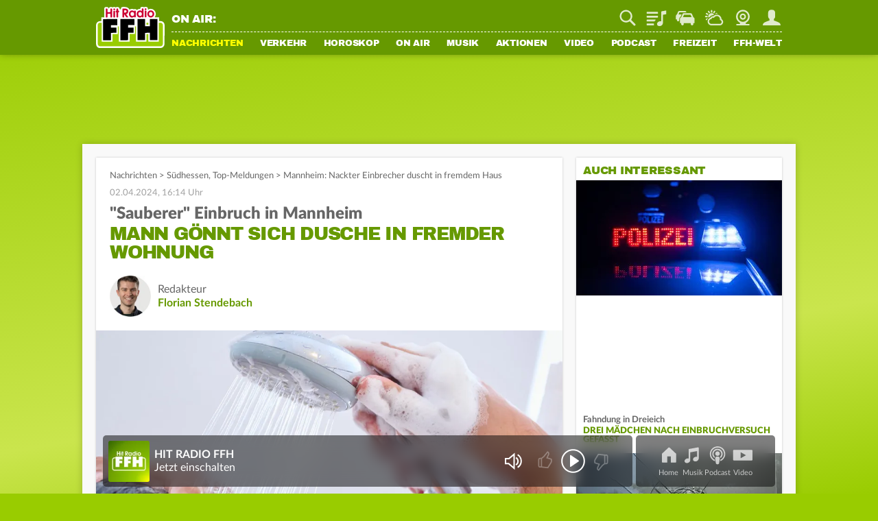

--- FILE ---
content_type: application/javascript; charset=utf-8
request_url: https://static.ffh.de/fileadmin/templates/common/js/modules/formhelper.js?67786
body_size: 930
content:
"use strict";export class FormHelper{static addPowermailValidators(){if(typeof window.ParsleyValidator!=="undefined"){window.ParsleyValidator.addValidator("custom100",function(value,requirement){var regex=/^(31|30|0[1-9]|[12][0-9]|[1-9])\.(0[1-9]|1[012]|[1-9])\.((18|19|20)\d{2}|\d{2})$/;if(regex.test(value.trim())){return true}return false},32)}}static initFormSecurityCheck(){this.securityTests={};this.securitySeconds=0;this.securityTests["displayWidth"]=screen.width;this.securityTests["displayHeight"]=screen.height;this.securityTests["webdriver"]=navigator.webdriver?1:0;document.addEventListener("scroll",(event=>{this.securityTests["scroll"]=this.securityTests["scroll"]!==undefined?this.securityTests["scroll"]+1:1}).bind(this));document.addEventListener("mousemove",(event=>{this.securityTests["mousemove"]=this.securityTests["mousemove"]!==undefined?this.securityTests["mousemove"]+1:1}).bind(this));document.addEventListener("click",(event=>{this.securityTests["mouseClickX"]=event.screenX;this.securityTests["mouseClickY"]=event.screenY}).bind(this));document.addEventListener("keypress",(event=>{if(event.key==="@")this.securityTests["pressedAT"]=1;if(event.key===" ")this.securityTests["pressedWhiteSpace"]=1;this.securityTests["keypress"]=this.securityTests["keypress"]!==undefined?this.securityTests["keypress"]+1:1}).bind(this));this.securitySecondsIntervall=window.setInterval((()=>{this.securitySeconds++;this.securityTests["seconds"]=this.securitySeconds;if(this.securitySeconds>=90){window.clearInterval(this.securitySecondsIntervall)}}).bind(this),1e3);this.securityFieldList=Array.from(document.querySelectorAll("form input.security-check-input"));this.securityFormIntval=window.setInterval((()=>{let securityTests=this.securityTests;this.securityFieldList.forEach(function(securityField,index,arr){let form=securityField.closest("form");securityTests["formRenderedHeight"]=form.offsetHeight;securityTests["formRenderedWidth"]=form.offsetWidth;securityField.value=JSON.stringify(securityTests)})}).bind(this),5e3)}static refreshFormSecurityCheck(){this.securityFieldList=Array.from(document.querySelectorAll("form input.security-check-input"))}static checkBirthdate(dateString){return dateString.match(/^(31|30|0[1-9]|[12][0-9]|[1-9])\.(0[1-9]|1[012]|[1-9])\.(18|19|20)\d{2}$/)}static checkTime(timeString){return timeString.match(/^([01]\d|2[0-3]):([0-5]\d)$/)}static checkMail(mailString){if(/^(([^<>()\[\]\\.,;:\s@"]+(\.[^<>()\[\]\\.,;:\s@"]+)*)|(".+"))@((\[[0-9]{1,3}\.[0-9]{1,3}\.[0-9]{1,3}\.[0-9]{1,3}])|(([a-zA-Z\-0-9]+\.)+[a-zA-Z]{2,}))$/.test(mailString)){return true}else{return false}}static checkPostcode(postcodeString){return postcodeString.match(/^[0-9]{5}$/)}static calculateAge(birthdateString){const parts=birthdateString.split(".");const birthdate=new Date(parseInt(parts[2],10),parseInt(parts[1],10)-1,parseInt(parts[0],10));const ageDifMs=Date.now()-birthdate.getTime();const ageDate=new Date(ageDifMs);const ageDiffYears=ageDate.getUTCFullYear()-1970;if(ageDiffYears>0){return ageDiffYears}else{return 0}}}

--- FILE ---
content_type: application/javascript; charset=utf-8
request_url: https://static.ffh.de/fileadmin/templates/common/js/modules/podcasts.js?67786
body_size: 2244
content:
"use strict";import{Lightbox}from"./lightbox.js?67786";import{Login}from"./login.js?67786";import{Tracking}from"./tracking.js?67786";import{Animate}from"./animate.js?67786";import{PageRenderer}from"./pagerenderer.js?67786";import{AudioPlayer}from"./audioplayer.js?67786";export class Podcasts{constructor(scope,lang){this.lang=lang.local;this.globalLang=lang.global;scope=scope||"body";this.scope=document.querySelector(scope);this.followContainers=this.scope.querySelectorAll(".follow");this.podcastFollowContainer=this.scope.dataset.type=="followed"?this.scope:null;this.podcastFollowTeasers=this.scope.querySelectorAll(".podcast_teaser.followed");this.playAllButton=this.scope.querySelector(".play_all_button");this.podcastplayers=this.scope.querySelectorAll(".podcastplayer");this.newepisodesContainer=this.scope.dataset.type=="newepisodes"?this.scope:null;this.station=document.body.dataset.station;this.updateUrl=`https://login.${this.station}.de/updatepodcasts.json.php`;this.updateFollowUrl=`https://login.${this.station}.de/updatepodcastsfollowed.json.php`;this.loginStatus=null;this.updateCounter=0;this.init()}init(){this.handleLogin=this.handleLogin.bind(this);document.addEventListener("loginDataReceived",this.handleLogin);if(Login.loginCache)this.handleLogin();if(this.podcastplayers)this.podcastplayers.forEach(podcastplayer=>this.modifyPocastplayer(podcastplayer));if(this.playAllButton)this.handlePlayAllButton()}handleLogin(){this.followContainers.forEach(followContainer=>{this.modifyPodcastButton(followContainer)});if(this.newepisodesContainer)this.modifyPodcastNewEpisodes();if(this.podcastFollowContainer)this.showFollowedPodcasts();if(Login.loginCache.status=="loggedout"){this.followContainers.forEach(followContainer=>{followContainer.classList.remove("following");followContainer.classList.remove("alert_on");followContainer.querySelector(".btn").innerText="Folgen"})}}handlePlayAllButton(){if(PageRenderer.isApp()){this.playAllButton.onclick=e=>{e.preventDefault();const trackingAction=this.playAllButton.dataset.category?`category|${this.playAllButton.dataset.category}`:this.playAllButton.dataset.mode;const trackingName="playAll";Tracking.trackEvent("podcast",trackingAction,trackingName);AudioPlayer.playAll(this.scope)};this.playAllButton.classList.remove("hidden")}}showFollowedPodcasts(){if(Login.loginCache.status==="loggedout"){this.podcastFollowContainer.style.display="none";return false}const podcasts=Login.loginCache.settings[this.lang.podcastKey]?JSON.parse(Login.loginCache.settings[this.lang.podcastKey]):{};const newEpisodeContainers=document.querySelectorAll(".podcast-newepisodes .podcast_teaser");const newepisodes=[];if(newEpisodeContainers)newEpisodeContainers.forEach(episode=>newepisodes.push(episode.dataset.podcastkey));let shownPodcasts=this.podcastFollowTeasers.length;this.podcastFollowTeasers.forEach(podcastFollowTeaser=>{if(podcastFollowTeaser.dataset.podcastkey in podcasts&&!newepisodes.includes(podcastFollowTeaser.dataset.podcastkey)){podcastFollowTeaser.classList.remove("hidden");podcastFollowTeaser.classList.add("following");shownPodcasts++}else{podcastFollowTeaser.classList.add("hidden");podcastFollowTeaser.classList.remove("following");shownPodcasts--}});if(shownPodcasts)this.podcastFollowContainer.style.display="block";else this.podcastFollowContainer.style.display="none"}modifyPodcastButton(followContainer){if(Login.loginCache.status==="loggedout"){followContainer.querySelector(".btn").onclick=e=>{e.preventDefault();let content=`<h2><img src="${this.globalLang.iconShield}" alt="${this.globalLang.loginTitle}">${this.lang.loginHeadline}</h2>`;content+=`<p>${this.lang.loginToFollow.format(`<a href="/login.html" class="loginActionLogin">${this.lang.loginNow}</a>`,`<a href="/login.html?mode=signup&reftext=${encodeURIComponent(this.lang.followNow)}&refurl=${encodeURIComponent(`https://www.${this.station}.de/on-air/comedy-podcasts.html`)}">${this.lang.register}</a>`)}</p>`;Lightbox.open({content:content,wrapClasses:["small"]})};return false}const podcasts=Login.loginCache.settings[this.lang.podcastKey]?JSON.parse(Login.loginCache.settings[this.lang.podcastKey]):{};const currentPodcastKey=followContainer.dataset.podcastkey;const followButton=followContainer.querySelector(".btn");const alertButton=followContainer.querySelector(".notification_bell");if(currentPodcastKey in podcasts){followContainer.classList.add("following");followButton.innerText="Folge ich";if(podcasts[currentPodcastKey].alert)followContainer.classList.add("alert_on")}followButton.onclick=e=>{e.preventDefault();const affectedFollowContainers=document.querySelectorAll(`.follow[data-podcastkey="${currentPodcastKey}"]`);if(followContainer.classList.contains("following")){this.updatepodcast({mode:"remove",podcastKey:currentPodcastKey},"update").then(data=>{if(data.status=="podcasts updated"){affectedFollowContainers.forEach(affectedFollowContainer=>{affectedFollowContainer.classList.remove("following");affectedFollowContainer.classList.remove("alert_on");affectedFollowContainer.querySelector(".btn").innerText="Folgen"});Tracking.trackEvent("podcast-folgen","aus",currentPodcastKey)}})}else{this.updatepodcast({mode:"add",podcastKey:currentPodcastKey},"update").then(data=>{if(data.status!=="podcasts updated")return false;if(!Login.loginCache.settings[this.lang.podcastFollowed]||Login.loginCache.settings[this.lang.podcastFollowed]&&Login.loginCache.settings[this.lang.podcastFollowed]<3){Login.loginCache.settings[this.lang.podcastFollowed]++;this.updatepodcast({mode:"add"},"updateFollow").then(()=>{let content=`<h2><img src="${this.globalLang.iconShieldok}" alt="${this.globalLang.loginTitle}">Benachrichtigungen</h2>`;content+="<p>Sollen wir dich bei neuen Folgen benachrichtigen?</p>";content+='<div class="follow_lightbox alert_on"><a href="#" id="lightbox_follow_yes"><span class="audio_button bell_on xs">Benachrichtigungen einschalten</span> <span>Ja</span></a></div>';content+='<div class="follow_lightbox"><a href="#" id="lightbox_follow_no"><span class="audio_button bell_off xs">Benachrichtigungen ausschalten</span> <span>Nein</span></a></div>';Lightbox.open({content:content,wrapClasses:["small"],afterLoad:()=>{const lightbox=document.querySelector(".lightbox");const followYes=lightbox.querySelector("#lightbox_follow_yes");const followNo=lightbox.querySelector("#lightbox_follow_no");followYes.onclick=e=>{e.preventDefault();this.toggleNotifications(followContainer,currentPodcastKey);Lightbox.close()};followNo.onclick=e=>{e.preventDefault();Lightbox.close()}}});Tracking.trackEvent("podcast-folgen","ein",currentPodcastKey)})}affectedFollowContainers.forEach(affectedFollowContainer=>{affectedFollowContainer.classList.add("following");affectedFollowContainer.querySelector(".btn").innerText="Folge ich"})})}};alertButton.onclick=e=>{e.preventDefault();this.toggleNotifications(followContainer,currentPodcastKey)}}toggleNotifications(followContainer,currentPodcastKey){const affectedFollowContainers=document.querySelectorAll(`.follow[data-podcastkey="${currentPodcastKey}"]`);if(followContainer.classList.contains("alert_on")){this.updatepodcast({mode:"add",podcastKey:currentPodcastKey,alert:false},"update").then(data=>{if(data.status!=="podcasts updated")return false;affectedFollowContainers.forEach(affectedFollowContainer=>{affectedFollowContainer.classList.remove("alert_on");affectedFollowContainer.querySelector(".notification_bell").classList.remove("ring")});Tracking.trackEvent("podcast-benachrichtigen","aus",currentPodcastKey)})}else{this.updatepodcast({mode:"add",podcastKey:currentPodcastKey,alert:true},"update").then(data=>{if(data.status!=="podcasts updated")return false;affectedFollowContainers.forEach(affectedFollowContainer=>{affectedFollowContainer.classList.add("alert_on");affectedFollowContainer.querySelector(".notification_bell").classList.add("ring")});Tracking.trackEvent("podcast-benachrichtigen","ein",currentPodcastKey)})}}modifyPodcastNewEpisodes(){if(Login.loginCache.status==="loggedout"){this.newepisodesContainer.style.display="none";return false}const podcasts=Login.loginCache.settings[this.lang.podcastKey]?JSON.parse(Login.loginCache.settings[this.lang.podcastKey]):{};let audioplayers=this.newepisodesContainer.querySelectorAll(".station");audioplayers.forEach(audioplayer=>{if(audioplayer.dataset.podcastkey in podcasts)audioplayer.classList.remove("hidden")});audioplayers=this.newepisodesContainer.querySelectorAll(".station:not(.hidden)");if(audioplayers.length==0)return;this.newepisodesContainer.style.display="block"}async updatepodcast(parameter,destination){const url={update:this.updateUrl,updateFollow:this.updateFollowUrl};const queryString=Object.keys(parameter).map(key=>key+"="+parameter[key]).join("&");const response=await fetch(url[destination],{method:"POST",credentials:"include",headers:{"Content-Type":"application/x-www-form-urlencoded"},body:queryString}).then(res=>res.json()).then(data=>{Login.refreshLogin();if(PageRenderer.isApp())webapps.login.updateLoginCache();return data});return response}modifyPocastplayer(podcastplayer){const morePodcastEpisodesButton=podcastplayer.querySelector(".morePodcastEpisodesButton");if(morePodcastEpisodesButton){morePodcastEpisodesButton.onclick=e=>{e.preventDefault();podcastplayer.querySelector(".lastVisibleAudioItem").classList.remove("lastVisibleAudioItem");const audioItemsHidden=podcastplayer.querySelectorAll(".audioItemHidden");const firstHidden=getFirstHidden(audioItemsHidden);firstHidden[firstHidden.length-1].classList.add("lastVisibleAudioItem");firstHidden.forEach(element=>{Animate.slideDown(element,500,()=>element.classList.remove("audioItemHidden"))});function getFirstHidden(array){const output=[];for(let i=0;i<array.length&&i<=4;i++)output.push(array[i]);return output}}}}}

--- FILE ---
content_type: application/javascript; charset=utf-8
request_url: https://static.ffh.de/fileadmin/templates/common/js/modules/lightbox.js?67786
body_size: 3960
content:
"use strict";import{Utility}from"./utility.js?67786";import{Animate}from"./animate.js?67786";import{History}from"./history.js?67786";export class Lightbox{static open(properties){document.body.style.overflow="hidden";if(!properties||!properties.content&&!properties.images&&!properties.video)return;this.images=properties.images||[];this.video=properties.video||undefined;if(this.isOpen){this.close(()=>this.renderLightbox(properties))}else{this.renderLightbox(properties)}}static renderLightbox(properties){const event=new CustomEvent("beforeLightboxRendered");document.dispatchEvent(event);properties.fallbackToDefault=property=>properties.hasOwnProperty(property)?properties[property]:true;this.afterClose=properties.afterClose||null;this.beforeClose=properties.beforeClose||null;this.onEndOfGallery=properties.onEndOfGallery||null;this.isOpen=true;properties={content:properties.content||null,images:properties.images||null,currentIndex:properties.currentIndex||0,videos:properties.videos||null,wrapClasses:properties.wrapClasses||[],closeOnOverlay:properties.fallbackToDefault("closeOnOverlay"),closeOnKeypress:properties.fallbackToDefault("closeOnKeypress"),showCloseButton:properties.fallbackToDefault("showCloseButton"),afterLoad:properties.afterLoad||null,afterShow:properties.afterShow||null,afterIndexChange:properties.afterIndexChange||null,buttons:properties.buttons||[],numberOfImages:properties.numberOfImages||null};if(!properties.numberOfImages&&this.images.length)properties.numberOfImages=this.images.length;this.lightbox=document.createElement("div");this.lightbox.classList.add("lightbox");for(const className of properties.wrapClasses){this.lightbox.classList.add(className)}const overlay=document.createElement("div");overlay.classList.add("overlay");this.lightbox.append(overlay);let content=document.createElement("div");content.classList.add("content");if(properties.content instanceof HTMLElement){content.append(properties.content)}else if(properties.content)content.innerHTML=properties.content;overlay.append(content);const closeButton=document.createElement("div");content.append(closeButton);if(properties.showCloseButton){closeButton.classList.add("image_button","close");closeButton.onclick=()=>this.close(undefined,true)}const keydownFunctions=new Array;const addKeyboardEvent=func=>keydownFunctions.push(func);if(this.video){const mediaSessionActionHandlers=new Array(["play",()=>this.video.play()],["pause",()=>this.video.pause()],["seekbackward",()=>this.video.seek(Math.max(0,this.video.getPosition()-10))],["seekforward",()=>this.video.seek(Math.min(this.video.getDuration(),this.video.getPosition()+10))],["seekto",details=>this.video.seek(details.seekTime)],["stop",()=>this.video.stop()]);const addMediaSessionActionHandlers=()=>{for(const[action,handler]of mediaSessionActionHandlers){try{navigator.mediaSession.setActionHandler(action,handler)}catch(err){}}};const videoContainer=this.video.getContainer();const playlist=this.video.getPlaylist();content.classList.add("viewed");this.lightboxSlider=new LightboxSlider(overlay,content,playlist.length,false,false);this.video.on("firstFrame",e=>{this.lightboxSlider.current.classList.add("viewed")});const handleLogoVisibility=container=>{if(playlist.length<2)return;const currentVideoData=playlist[this.lightboxSlider.index];const show=currentVideoData.logo!==undefined&&currentVideoData.logo.position!==undefined;if(show)container.classList.remove("noLogo");else container.classList.add("noLogo")};this.lightboxSlider.setContent=container=>{container.image=new Image;container.image.classList.add("thumbnail");container.append(container.image)};this.lightboxSlider.fillContent=(container,index)=>{const data=playlist[index];if(!data)return;container.image.src=data.image};this.lightboxSlider.onDestroy=()=>{if(videoContainer.initialParent)videoContainer.initialParent.prepend(videoContainer)};if(properties.afterIndexChange){this.lightboxSlider.onIndexChange=index=>{properties.afterIndexChange(index)}}if(this.lightboxSlider.canSlide){this.lightbox.classList.add("withNavigation","verticalNavigation","desktopNavigation");const navigationContainer=document.createElement("div");navigationContainer.classList.add("navigation");overlay.append(navigationContainer);const nextButton=document.createElement("div");nextButton.classList.add("image_button","bottom");const previousButton=document.createElement("div");previousButton.classList.add("image_button","top");navigationContainer.append(previousButton,nextButton);this.lightboxSlider.addNavigationButtons(nextButton,previousButton);this.lightboxSlider.beforeChange=()=>{this.video.pause()};this.lightboxSlider.afterChange=(currentContainer,previousContainer)=>{previousContainer.classList.remove("viewed","autostart");this.video.playlistItem(this.lightboxSlider.index);handleLogoVisibility(currentContainer);currentContainer.append(videoContainer);this.video.resize();currentContainer.append(closeButton)};const down=()=>this.lightboxSlider.forward();const up=()=>this.lightboxSlider.back();Utility.swipe(overlay,50,null,null,down,up);addKeyboardEvent(e=>{if(e.key=="ArrowUp")up();if(e.key=="ArrowDown")down()});mediaSessionActionHandlers.push(["nexttrack",()=>down()],["previoustrack",()=>up()])}this.lightboxSlider.init(properties.currentIndex);handleLogoVisibility(content);this.lightboxSlider.appendTo("current",videoContainer,closeButton);this.video.resize("100%");addMediaSessionActionHandlers()}if(this.images.length){if(!this.backToTopButton)this.backToTopButton=document.querySelector("#backToTopButton");if(this.backToTopButton)this.backToTopButton.classList.add("hide");const toggleInfo=force=>{if(this.lightboxSlider.current.info.dataset.expandable!="true")return;this.lightboxSlider.current.info.classList.toggle("expanded",force)};const canReload=this.onEndOfGallery!=undefined;this.lightboxSlider=new LightboxSlider(overlay,content,properties.numberOfImages,canReload);this.lightboxSlider.setContent=container=>{container.classList.add("image");container.image=new Image;container.append(container.image);container.info=document.createElement("div");container.info.classList.add("info");container.append(container.info);const small=document.createElement("div");small.classList.add("small");small.addEventListener("click",()=>toggleInfo());container.info.append(small);container.info.headline=document.createElement("h3");small.append(container.info.headline);container.info.expand=document.createElement("span");container.info.expand.classList.add("expandButton");small.append(container.info.expand);container.info.description=document.createElement("div");container.info.description.classList.add("description");container.info.append(container.info.description)};this.lightboxSlider.clearContent=container=>{container.image.src="";container.image.alt="";container.info.headline.innerText="";container.info.description.innerHTML=""};const reloadEvent=new CustomEvent("lightboxReloadComplete");this.lightboxSlider.fillContent=(container,index)=>{const image=this.images[index];if(!image){container.info.style.display="none";container.info.dataset.expandable=false;if(this.lightboxSlider.canReload){container.classList.add("loading");if(!container.isWaiting){container.isWaiting=true;this.lightbox.addEventListener("lightboxReloadComplete",()=>{container.isWaiting=false;container.classList.add("fadeOutLoadingAnimation");container.image.addEventListener("load",()=>{container.classList.remove("loading","fadeOutLoadingAnimation");if(container.dataset.addclosebutton){container.append(closeButton);delete container.dataset.addclosebutton}},{once:true});this.lightboxSlider.fillContent(container,index)},{once:true})}if(!this.lightboxSlider.isReloading){this.lightboxSlider.isReloading=true;this.onEndOfGallery().then(images=>{if(!images)return;this.images.push(...images);this.lightboxSlider.locked="none";this.lightbox.dispatchEvent(reloadEvent)}).finally(()=>this.lightboxSlider.isReloading=false)}}return}container.classList.remove("loading");container.image.src=image.src;if(image.alt)content.image.alt=image.alt;const headline=image.dataset?image.dataset.headline:undefined;const description=image.dataset?image.dataset.description:undefined;container.info.headline.innerText=headline||"";container.info.description.innerHTML=description||"";if(headline||description){container.info.style.display="block";container.info.headline.style.display=headline?"block":"none";container.info.expand.style.display=description?"block":"none";container.info.dataset.expandable=description?true:false}else{container.info.style.display="none";container.info.dataset.expandable=false}};this.lightboxSlider.appendTo("current",closeButton);const up=()=>toggleInfo(true);const down=()=>toggleInfo(false);addKeyboardEvent(e=>{if(e.key=="ArrowUp")up();if(e.key=="ArrowDown")down()});Utility.swipe(overlay,undefined,null,null,up,down);if(this.lightboxSlider.canSlide){this.lightbox.classList.add("withNavigation","horizontalNavigation");const navigationContainer=document.createElement("div");navigationContainer.classList.add("navigation");overlay.append(navigationContainer);const nextButton=document.createElement("div");nextButton.classList.add("image_button","right");const previousButton=document.createElement("div");previousButton.classList.add("image_button","left");const navigationPosition=document.createElement("div");if(!this.lightboxSlider.canReload){currentPosition=document.createElement("span");currentPosition.classList.add("current_position");currentPosition.innerText=this.lightboxSlider.index+1;const quantity=document.createElement("span");quantity.classList.add("quantity");quantity.innerText=this.lightboxSlider.length;navigationPosition.append(currentPosition," / ",quantity)}navigationContainer.append(navigationPosition,previousButton,nextButton);this.lightboxSlider.addNavigationButtons(nextButton,previousButton);this.lightboxSlider.afterChange=currentContainer=>{if(currentContainer.classList.contains("loading")){currentContainer.dataset.addclosebutton="1"}else currentContainer.append(closeButton)};this.lightboxSlider.onIndexChange=index=>{if(this.onEndOfGallery)return;currentPosition.innerText=index+1};const left=()=>this.lightboxSlider.back();const right=()=>this.lightboxSlider.forward();addKeyboardEvent(e=>{if(e.key=="ArrowLeft")left();if(e.key=="ArrowRight")right()});Utility.swipe(overlay,undefined,right,left)}this.lightboxSlider.init(properties.currentIndex)}document.body.append(this.lightbox);document.body.classList.add("noscroll");setTimeout(()=>{this.lightbox.style.opacity="1";if(properties.afterLoad)properties.afterLoad(this.lightbox);this.lightbox.addEventListener("transitionend",()=>{if(properties.afterShow)properties.afterShow(this.lightbox)},{once:true})},0);if(properties.closeOnOverlay){let isEligibleToClose=false;overlay.onmousedown=e=>{isEligibleToClose=e.target===overlay};overlay.ontouchstart=e=>{isEligibleToClose=e.target===overlay};overlay.onclick=e=>{if(e.target===overlay&&isEligibleToClose)this.close(undefined,true)}}if(properties.closeOnKeypress){addKeyboardEvent(e=>{if(e.key=="Escape")this.close(undefined,true)})}if(properties.buttons.length){const buttons=document.createElement("div");buttons.classList.add("buttons");for(const button of properties.buttons){const btn=document.createElement("button");btn.innerHTML=button.text;if(button.class)btn.classList.add(button.class);btn.onclick=button.onclick;buttons.append(btn)}content.append(buttons)}this.keydownHandler=e=>{if(e.defaultPrevented)return;keydownFunctions.forEach(func=>func(e))};window.addEventListener("keydown",this.keydownHandler)}static addImages(images){if(images)this.images.push(...images)}static getImages(){return this.images}static changeContent(content,callback){const oldContent=this.lightbox.querySelector(".content");const newContent=oldContent.cloneNode();newContent.innerHTML=content;newContent.style.display="none";const closeButton=oldContent.querySelector(".image_button.close");if(closeButton)newContent.appendChild(closeButton);oldContent.after(newContent);Animate.slideUp(oldContent,undefined,()=>{oldContent.remove();if(callback)callback(this.lightbox)});Animate.slideDown(newContent,undefined)}static changeIndex(index){if(!this.lightboxSlider)return;this.lightboxSlider.setCurrentIndex(index)}static close(callback,userInitiated,preventTransition){if(!this.isOpen)return;if(this.video&&userInitiated)return History.back();this.isOpen=false;const afterClose=()=>{this.lightbox.remove();if(this.lightboxSlider){this.lightboxSlider.onDestroy();this.lightboxSlider=undefined}document.body.style.overflow="auto";if(this.afterClose)this.afterClose();if(callback)callback()};if(this.beforeClose)this.beforeClose();if(!preventTransition){this.lightbox.addEventListener("transitionend",()=>{afterClose()},{once:true});this.lightbox.style.opacity="0"}else{afterClose()}document.body.classList.remove("noscroll");window.removeEventListener("keydown",this.keydownHandler);if(this.backToTopButton)this.backToTopButton.classList.remove("hide")}static get(query){return this.lightbox.querySelector(query)}}class LightboxSlider{constructor(overlay,content,length,canReload,canCirculate){this.length=length;this.canSlide=this.length>1;this.canReload=canReload;this.canCirculate=!this.canSlide?false:canCirculate;if(this.canCirculate==undefined)this.canCirculate=!this.canReload;this.locked="none";this.current=content;this.previous=this.canSlide?this.createContentElement(overlay,"previous"):undefined;this.next=this.canSlide?this.createContentElement(overlay,"next"):undefined}createContentElement(overlay,className){const element=document.createElement("div");element.classList.add("content",className);overlay.append(element);return element}appendTo(destination,...contents){if(!contents.length)return;const element=this[destination];if(!(element instanceof HTMLElement))return;contents.forEach(content=>{if(!(content instanceof HTMLElement))return;element.append(content)})}init(index){[this.previous,this.current,this.next].forEach(element=>{if(!(element instanceof HTMLElement))return;this.setContent(element)});this.setCurrentIndex(index)}beforeChange(currentContainer,nextContainer){return}afterChange(currentContainer,previousContainer){return}onIndexChange(index){return}onDestroy(){return}setContent(container){return}clearContent(container){return}fillContent(container,index){return}forward(){if(["forward","both"].includes(this.locked))return;this.locked="both";this.beforeChange(this.current,this.next);this.current.addEventListener("animationend",()=>{this.current.classList.remove("animation_next");this.current.classList.add("previous");this.next.classList.remove("animation_next","next");const tmp=this.previous;this.previous=this.current;this.current=this.next;tmp.classList.remove("previous");tmp.classList.add("next");this.next=tmp;this.index=this.getCalculatedIndex(this.index,1);this.clearContent(this.next);const nextIndex=this.getCalculatedIndex(this.index,1);const isEndOfGallery=nextIndex>this.length-1;const isContentLoading=this.current.classList.contains("loading");if(isEndOfGallery||isContentLoading)this.locked="forward";else this.locked="none";if(!isEndOfGallery)this.fillContent(this.next,nextIndex);this.afterChange(this.current,this.previous)},{once:true});this.current.classList.add("animation_next");this.next.classList.add("animation_next")}back(){if(["back","both"].includes(this.locked))return;this.locked="both";this.beforeChange(this.current,this.previous);this.current.addEventListener("animationend",()=>{this.current.classList.remove("animation_previous");this.current.classList.add("next");this.previous.classList.remove("animation_previous","previous");const tmp=this.next;this.next=this.current;this.current=this.previous;tmp.classList.remove("next");tmp.classList.add("previous");this.previous=tmp;this.index=this.getCalculatedIndex(this.index,-1);this.clearContent(this.previous);const previousIndex=this.getCalculatedIndex(this.index,-1);if(previousIndex<0)this.locked="back";else{this.locked="none";this.fillContent(this.previous,previousIndex)}this.afterChange(this.current,this.next)},{once:true});this.current.classList.add("animation_previous");this.previous.classList.add("animation_previous")}setCurrentIndex(index){index=this.getCalculatedIndex(index);if(index==this.index)return false;const outOfBounds=index<0||index>this.length-1;if(outOfBounds)return false;this.index=index;this.fillContent(this.current,this.index);let locked;if(this.next){const nextIndex=this.getCalculatedIndex(this.index,1);if(nextIndex>this.length-1)locked="forward";else this.fillContent(this.next,nextIndex)}if(this.previous){const previousIndex=this.getCalculatedIndex(this.index,-1);if(previousIndex<0)locked=locked?"both":"back";else this.fillContent(this.previous,previousIndex)}this.locked=locked||"none";return this.index}getCalculatedIndex(index,direction){if(direction==undefined)direction=0;if(this.canCirculate)return(index+this.length+direction)%this.length;else return index+direction}addNavigationButtons(nextButton,previousButton){this.nextButton=nextButton;this.nextButton.onclick=()=>this.forward();this.previousButton=previousButton;this.previousButton.onclick=()=>this.back()}set index(index){this._index=index;this.onIndexChange(index)}get index(){return this._index}set locked(direction){this._locked=direction;this.toggleNavigation(direction)}get locked(){return this._locked}toggleNavigation(direction){if(this.nextButton)this.nextButton.classList.toggle("disabled",direction=="forward");if(this.previousButton)this.previousButton.classList.toggle("disabled",direction=="back")}}